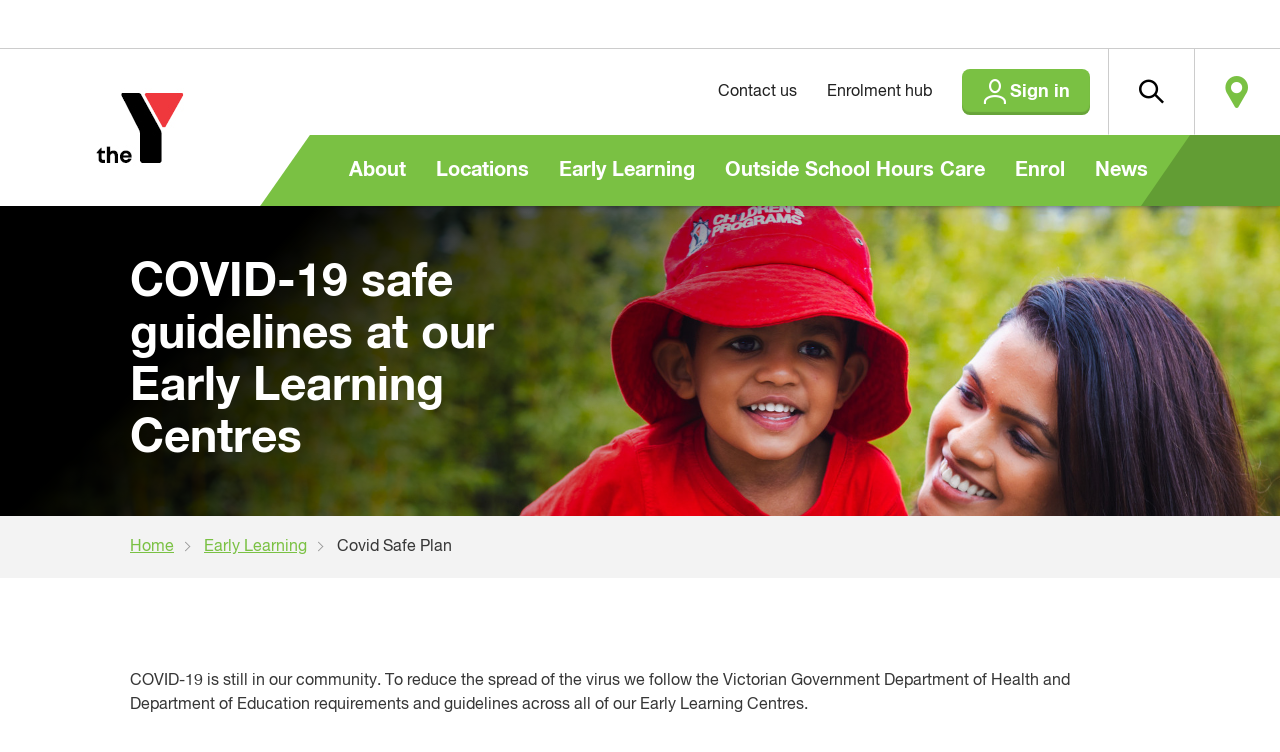

--- FILE ---
content_type: text/html; charset=utf-8
request_url: https://childrensprograms.ymca.org.au/early-learning/covid-safe-plan
body_size: 5643
content:

<!doctype html>
<html class="no-js EarlyChildhoodCareAndEducation" lang="en">
<head>
    <meta charset="utf-8">
    <meta http-equiv="X-UA-Compatible" content="IE=edge">
    
    <title> </title>
    <meta name="siteCode" content="ChildrenProgram">
    <meta name="site" content="children">

    <meta name="description" content="Our early learning centres are committed to safety and hygiene at all times. Find out more about our Covid-safe practises and the guidelines followed." />
    <meta name="keywords" content="YMCA Victoria | YMCA Children&#39;s Programs" />
    <meta property="og:title" />
        <meta property="og:image" content="https://childrensprograms.ymca.org.au/-/media/childrens-programs/cp-grow/standard-images/826x620/cp_elc_general_indoor_4_table_826x620.png" />
    <meta property="og:description" content="Our early learning centres are committed to safety and hygiene at all times. Find out more about our Covid-safe practises and the guidelines followed." />
    <meta property="og:type" content="website" />
    <meta property="og:url" content="https://childrensprograms.ymca.org.au/early-learning/covid-safe-plan" />
        <meta name="robots" content=" follow">

    <meta name="viewport" content="width=device-width, initial-scale=1">

    <link rel="apple-touch-icon" sizes="180x180" href="/fe/Camps/img/favicon/apple-touch-icon.png">
    <link rel="icon" type="image/png" sizes="32x32" href="/fe/Camps/img/favicon/favicon-32x32.png">
    <link rel="icon" type="image/png" sizes="16x16" href="/fe/Camps/img/favicon/favicon-16x16.png">
    <link rel="manifest" href="/fe/Camps/img/favicon/site.webmanifest">
    <link rel="mask-icon" href="/fe/Camps/img/favicon/safari-pinned-tab.svg" color="#ef373e">
    <link rel="shortcut icon" href="/fe/Camps/img/favicon/favicon.ico">
    <meta name="msapplication-TileColor" content="#ffffff">
    <meta name="msapplication-config" content="/fe/Camps/img/favicon/browserconfig.xml">
    <meta name="theme-color" content="#ffffff">

    <link rel="canonical" href="https://childrensprograms.ymca.org.au/early-learning/covid-safe-plan" />

    <link rel="stylesheet" href="https://cdnjs.cloudflare.com/ajax/libs/mediaelement/4.2.6/mediaelementplayer.css">

    <link rel="stylesheet" type="text/css" media="screen,print" href="/fe/ChildrenProgram/css/styles.min.css" />
    <link rel="stylesheet" type="text/css" href="//cdn.jsdelivr.net/npm/slick-carousel@1.8.1/slick/slick.css" />
    <link rel="stylesheet" type="text/css" href="https://cdnjs.cloudflare.com/ajax/libs/slick-lightbox/0.2.12/slick-lightbox.css" />

    

<!-- Google Tag Manager -->
<script>(function(w,d,s,l,i){w[l]=w[l]||[];w[l].push({'gtm.start':
new Date().getTime(),event:'gtm.js'});var f=d.getElementsByTagName(s)[0],
j=d.createElement(s),dl=l!='dataLayer'?'&l='+l:'';j.async=true;j.src=
'https://www.googletagmanager.com/gtm.js?id='+i+dl;f.parentNode.insertBefore(j,f);
})(window,document,'script','dataLayer','GTM-5SLKTS5');</script>
<!-- End Google Tag Manager -->
</head>
<body class="">

<!-- Google Tag Manager (noscript) -->
<noscript><iframe src="https://www.googletagmanager.com/ns.html?id=GTM-5SLKTS5"
height="0" width="0" style="display:none;visibility:hidden"></iframe></noscript>
<!-- End Google Tag Manager (noscript) -->
<div class='header-container'>
        <!-- Only output the ".site-utils-bar" DIV if the site has Translate enabled, or has a Site Switcher Menu //-->
        <div class='site-utils-bar hidden'>
            <div class="site-utils-bar-inner">
                <!-- Future Site Switcher Nav will go here //-->

                <!-- Only output the #google_translate_element DIV if the site has Translate enabled. //-->
                <div id="google_translate_element"></div>
            </div>
        </div>
    <header>
        

<div class='logo'>

    

    <a href='/' class='logo-img'>
        <img src='/-/media/global-media/logos/sitecore-they-header-logo-2020-200x80.jpg' />
    </a>
    <div class='mobile-navigation-container'>

                <a href='/sign-in' class='btn btn-primary btn-join btn-flex'>
                    Sign in
                </a>

        <button class='mobile-navigation'>
            <span></span>
            <span></span>
            <span></span>
        </button>
    </div>
</div>


<div class="header-search">
<form action="/early-learning/covid-safe-plan" method="post"><input id="scController" name="scController" type="hidden" value="Search" /><input id="scAction" name="scAction" type="hidden" value="SearchForm" /><input name="fhController" type="hidden" value="SearchController"></input><input name="fhAction" type="hidden" value="SearchForm"></input><input id="DefaultPageSize" name="DefaultPageSize" type="hidden" value="5" /><input autocomplete="off" id="search-input-header" name="q" placeholder="Search..." type="text" value="" />        <button id='search-results-btn-header' class='search ymca-icon-search' type='submit'></button>
        <ul id="search-results-dropdown-header"></ul>
</form></div>

<div class='header-links'>
    
    <div class='site-navigation' role='navigation' aria-label='Main Navigation'>



<ul class='unlist'>

        <li >
            <a href='/about-us'>
                About

                    <div class='css-arrow'></div>
            </a>

                <ul>
                            <li>
                                <a href='https://victoria.ymca.org.au/about-us/safeguarding'>
                                    Child safety
                                </a>
                            </li>
                            <li>
                                <a href='/about-us/inclusion'>
                                    Inclusion
                                </a>
                            </li>
                            <li>
                                <a href='/about-us/our-partners'>
                                    Our partners
                                </a>
                            </li>
                            <li>
                                <a href='/careers'>
                                    Careers
                                </a>
                            </li>
                </ul>
        </li>
        <li >
            <a href='/locations'>
                Locations

            </a>

        </li>
        <li >
            <a href='/early-learning'>
                Early Learning

                    <div class='css-arrow'></div>
            </a>

                <ul>
                            <li>
                                <a href='/early-learning/child-care'>
                                    Child care
                                </a>
                            </li>
                            <li>
                                <a href='/early-learning/kindergarten'>
                                    Kindergarten
                                </a>
                            </li>
                            <li>
                                <a href='/early-learning/free-kinder'>
                                    Free Kinder
                                </a>
                            </li>
                </ul>
        </li>
        <li >
            <a href='/outside-school-hours-care'>
                Outside School Hours Care

                    <div class='css-arrow'></div>
            </a>

                <ul>
                            <li>
                                <a href='/before-after-school-programs'>
                                    Before and After School Programs
                                </a>
                            </li>
                            <li>
                                <a href='/school-holiday-programs'>
                                    School Holiday Programs
                                </a>
                            </li>
                </ul>
        </li>
        <li >
            <a href='/enrolment-hub'>
                Enrol

                    <div class='css-arrow'></div>
            </a>

                <ul>
                            <li>
                                <a href='/enrolment-hub/child-care-subsidy'>
                                    Child care subsidy
                                </a>
                            </li>
                </ul>
        </li>
        <li >
            <a href='/newsblogs'>
                News

            </a>

        </li>
</ul>




        <div class='hours'>
            <span class='label'></span>
        </div>





    </div>

    <div class='corporate-navigation'>
        <ul class='unlist'>
                    <li>
                        <a href='/contact-us'>Contact us</a>
                    </li>
                    <li>
                        <a href='/enrolment-hub'>Enrolment hub</a>
                    </li>
        </ul>

        <div class='corporate-utilities'>

                    <a href='/sign-in' class='btn btn-primary btn-join btn-flex'>
                        Sign in
                    </a>

            <a href='' class='btn btn-icon btn-hollow btn-flex desktop-search search-black'></a>

                <a href='/locations' class='btn btn-location btn-hollow btn-flex'>
                    Locate
                </a>
        </div>

    </div>

</div>

    </header>
    
</div>

<div id="mobile-menu-background"></div>

<div id="app">
    


        <div class="banner-top-container">
            <div class='banner-container banner-small' style='background-image: url("/-/media/childrens-programs/elc/banners/childrens-programs-clyde-north-banner-1920x550.jpg")'>

                    <div class="banner-gradient"></div>


                <div class='content-container'>

                    <div class='banner'>
                        <div class='banner-text'>
                                    <h1>COVID-19 safe guidelines at our Early Learning Centres</h1>
                            
                        </div>
                    </div>

                    

                </div>
            </div>
        </div>



    <div class="breadcrumbs light">
        <div class="content-container">
            <ul class="unlist ">
                        <li>
                            <a href="/">Home</a>
                        </li>
                        <li>
                            <a href="/early-learning">Early Learning</a>
                        </li>
                        <li>
                            Covid Safe Plan
                        </li>
            </ul>
        </div>
    </div>

<div id="main-content-container" class='content-container'>
    
<div class='simple-grid three-quarters-left'>
    <div>
        
    </div>
    <div>
        
    </div>
</div>

            <div class='rich-text '>
                <p data-pm-slice="1 1 []">COVID-19 is still in our community. To reduce the spread of the virus we follow the Victorian Government Department of Health and Department of Education requirements and guidelines across all of our Early Learning Centres. </p>
<p>We currently follow the Victorian Government's <a href="https://www.betterhealth.vic.gov.au/covid-19/checklist-covid-19-cases">four steps checklist</a>&nbsp;in addition to&nbsp;all requirements and advice as outlined <a href="https://www.betterhealth.vic.gov.au/coronavirus-covid-19-victoria">here</a>.</p>
            </div>


            <div class='rich-text align-left padding-top narrow'>
                <p><em>As information, recommendations and restrictions about the Covid-19 pandemic is changing rapidly this document will be adjusted when possible and necessary. However, due to the changes occurring quickly, it is possible for measures listed to be outdated. Therefore, please be aware that these measures were accurate as of 28 December 2023.</em></p>
<p><em>The YMCA is also aware that guidelines for children, especially in an education setting can differ to guidelines for the rest of the community. Therefore, some measures in YMCA Victoria facilities listed in this document deemed to be unnecessary for children may be altered or removed to reflect this.</em></p>
<p><em>Please be aware that the YMCA Victoria endeavours to keep up to date with all measures recommended by the government and relevant health authorities</em></p>
            </div>

</div>
</div>

<footer>
    

<div class='content-container'>
    <div class='simple-grid three-cols'>
        <div class='footer-column'>
            <ul>
                <li>
                    <span class='footer-title blue'>
                        
                    </span>
                    <p class='details'>
                        <strong><a href="/contact-us">Contact us</a></strong><br />
<br />
<strong>YMCA Victoria (the Y Victoria)</strong><br />
502/990 Whitehorse road<br />
Box Hill VIC 3128<br />
                        
                            <br />
T (03) 8371 0500                                            </p>
                </li>
                    <li>
                        <a href='/contact-us/current-families-contact-form'><span class='footer-title blue'>Contact our Customer Service Team</span></a>
                    </li>
                    <li>
                        <a href='/locations'><span class='footer-title blue'>Locations map</span></a>
                    </li>
                    <li>
                        <a href='/sign-in'><span class='footer-title blue'>Sign into My Family Lounge</span></a>
                    </li>
            </ul>
        </div>
        <div class='footer-column'>
            <p>
                <span class='footer-title blue'>
                    Our programs
                </span>
            </p>

                <a class='service-cta' href='/early-learning'>
                    <div style='background-image:url("/-/media/childrens-programs/cp-grow/standard-images/826x620/cp_elc_general_indoor_4_table_826x620.png")'></div>
                    <div>
                        <p>Early Learning</p>
                        <p></p>
                    </div>
                </a>
                <a class='service-cta' href='/before-after-school-programs'>
                    <div style='background-image:url("/-/media/childrens-programs/basp/images/basp_stk_children_school_outdoor_play_1_826x620.jpg")'></div>
                    <div>
                        <p>Before and After School Care</p>
                        <p></p>
                    </div>
                </a>
                <a class='service-cta' href='/school-holiday-programs'>
                    <div style='background-image:url("/-/media/childrens-programs/shp/images/product-profile-suite/shp_stk_children_outdoor_lying_grass_1_826x620.jpg")'></div>
                    <div>
                        <p>School Holiday Programs</p>
                        <p></p>
                    </div>
                </a>

        </div>
        <div class='footer-column'>
            

            <div class='social-icons'>
                    <a href='https://www.facebook.com/YMCAEarlyLearningCentres' target="_blank"><img src='/-/media/global-media/logos/ymca-global-facebook-logo-45-x-45.png' /></a>
            </div>

            <div class='org-logos'>
                    <div class='logo'>
                        <a href='/about-us/child-safe-standards' target="_blank"><img src='/-/media/kingswim/logos/ausfoundationlogo.svg' /></a>
                    </div>
                    <div class='logo'>
                        <a href='https://victoria.ymca.org.au/' target="_blank"><img src='/-/media/the-y-brand-resources/header-footer/sitecore-they-header-logo-2020-100x80.jpg' /></a>
                    </div>
            </div>

        </div>
    </div>
</div>

<div class='simple-grid one-col'>
    <div class='footer-links'>
        <ul class='unlist content-container'>


            <br/>
                <li>
                    <a href='/privacy-policy'>Privacy Policy</a>
                </li>
                <li>
                    <a href='/terms-and-conditions'>Terms and Conditions</a>
                </li>
        </ul>
    </div>
</div>

</footer>
<script src="https://cdnjs.cloudflare.com/ajax/libs/mediaelement/4.2.6/mediaelement-and-player.min.js"></script>
<script src="/fe/ChildrenProgram/js/lib.min.js"></script>
<script src="/fe/ChildrenProgram/js/scripts.js"></script>



<script>
    var mediaElements = document.querySelectorAll('video, audio');

    for (var i = 0, total = mediaElements.length; i < total; i++) {

        new MediaElementPlayer(mediaElements[i], {
            // This is needed to make Jump Forward to work correctly
            pluginPath: 'https://cdnjs.cloudflare.com/ajax/libs/mediaelement/4.2.6/',
            shimScriptAccess: 'always',
            autoRewind: false,
            features: ['prevtrack', 'playpause', 'nexttrack', 'current', 'progress', 'duration', 'volume', 'chromecast', 'playlist', 'shuffle', 'loop', 'fullscreen'],
        });
    }
</script>

</body>
</html>

--- FILE ---
content_type: image/svg+xml
request_url: https://childrensprograms.ymca.org.au/-/media/kingswim/logos/ausfoundationlogo.svg
body_size: 24888
content:
<svg width="85" height="85" viewBox="0 0 85 85" fill="none" xmlns="http://www.w3.org/2000/svg" xmlns:xlink="http://www.w3.org/1999/xlink">
<rect width="85" height="85" fill="url(#pattern0_124_479)"/>
<defs>
<pattern id="pattern0_124_479" patternContentUnits="objectBoundingBox" width="1" height="1">
<use xlink:href="#image0_124_479" transform="scale(0.01)"/>
</pattern>
<image id="image0_124_479" width="100" height="100" xlink:href="[data-uri]"/>
</defs>
</svg>
